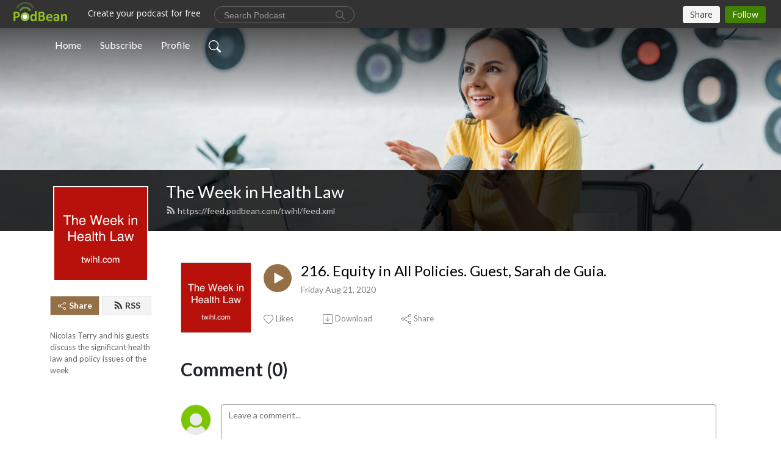

--- FILE ---
content_type: application/javascript; charset=UTF-8
request_url: https://www.podbean.com/cdn-cgi/challenge-platform/h/b/scripts/jsd/8328113056b1/main.js?
body_size: 4672
content:
window._cf_chl_opt={JHZX9:'b'};~function(E3,g,a,e,f,B,x,i){E3=N,function(P,v,Ez,E2,J,G){for(Ez={P:468,v:379,J:456,G:471,T:465,M:395,A:365,n:361,Q:435,V:367,I:362,k:353,o:386},E2=N,J=P();!![];)try{if(G=parseInt(E2(Ez.P))/1*(-parseInt(E2(Ez.v))/2)+parseInt(E2(Ez.J))/3*(parseInt(E2(Ez.G))/4)+parseInt(E2(Ez.T))/5*(parseInt(E2(Ez.M))/6)+-parseInt(E2(Ez.A))/7+parseInt(E2(Ez.n))/8*(-parseInt(E2(Ez.Q))/9)+-parseInt(E2(Ez.V))/10*(-parseInt(E2(Ez.I))/11)+parseInt(E2(Ez.k))/12*(-parseInt(E2(Ez.o))/13),G===v)break;else J.push(J.shift())}catch(T){J.push(J.shift())}}(E,744055),g=this||self,a=g[E3(422)],e={},e[E3(416)]='o',e[E3(368)]='s',e[E3(448)]='u',e[E3(363)]='z',e[E3(429)]='n',e[E3(372)]='I',e[E3(443)]='b',f=e,g[E3(380)]=function(P,J,G,T,ET,EG,EL,E8,A,Q,V,I,o,U){if(ET={P:378,v:412,J:447,G:412,T:383,M:390,A:440,n:390,Q:356,V:371,I:375,k:453,o:441},EG={P:404,v:375,J:397},EL={P:462,v:464,J:407,G:459},E8=E3,null===J||J===void 0)return T;for(A=d(J),P[E8(ET.P)][E8(ET.v)]&&(A=A[E8(ET.J)](P[E8(ET.P)][E8(ET.G)](J))),A=P[E8(ET.T)][E8(ET.M)]&&P[E8(ET.A)]?P[E8(ET.T)][E8(ET.n)](new P[(E8(ET.A))](A)):function(D,E9,S){for(E9=E8,D[E9(EG.P)](),S=0;S<D[E9(EG.v)];D[S]===D[S+1]?D[E9(EG.J)](S+1,1):S+=1);return D}(A),Q='nAsAaAb'.split('A'),Q=Q[E8(ET.Q)][E8(ET.V)](Q),V=0;V<A[E8(ET.I)];I=A[V],o=c(P,J,I),Q(o)?(U=o==='s'&&!P[E8(ET.k)](J[I]),E8(ET.o)===G+I?M(G+I,o):U||M(G+I,J[I])):M(G+I,o),V++);return T;function M(D,S,E7){E7=N,Object[E7(EL.P)][E7(EL.v)][E7(EL.J)](T,S)||(T[S]=[]),T[S][E7(EL.G)](D)}},B=E3(426)[E3(436)](';'),x=B[E3(356)][E3(371)](B),g[E3(357)]=function(P,v,EA,EE,J,G,T,M){for(EA={P:360,v:375,J:375,G:370,T:459,M:472},EE=E3,J=Object[EE(EA.P)](v),G=0;G<J[EE(EA.v)];G++)if(T=J[G],'f'===T&&(T='N'),P[T]){for(M=0;M<v[J[G]][EE(EA.J)];-1===P[T][EE(EA.G)](v[J[G]][M])&&(x(v[J[G]][M])||P[T][EE(EA.T)]('o.'+v[J[G]][M])),M++);}else P[T]=v[J[G]][EE(EA.M)](function(A){return'o.'+A})},i=function(Eb,El,Ey,ES,ED,Es,J,G,T){return Eb={P:437,v:405},El={P:400,v:400,J:459,G:406,T:400,M:394,A:459,n:394},Ey={P:375},ES={P:385},ED={P:375,v:394,J:462,G:464,T:407,M:464,A:407,n:462,Q:385,V:459,I:459,k:459,o:400,U:400,m:407,D:459,S:385,y:459,l:459,b:406},Es=E3,J=String[Es(Eb.P)],G={'h':function(M,Eu){return Eu={P:454,v:394},null==M?'':G.g(M,6,function(A,Ec){return Ec=N,Ec(Eu.P)[Ec(Eu.v)](A)})},'g':function(M,A,Q,Ed,V,I,o,U,D,S,y,F,j,Y,R,K,E0,E1){if(Ed=Es,null==M)return'';for(I={},o={},U='',D=2,S=3,y=2,F=[],j=0,Y=0,R=0;R<M[Ed(ED.P)];R+=1)if(K=M[Ed(ED.v)](R),Object[Ed(ED.J)][Ed(ED.G)][Ed(ED.T)](I,K)||(I[K]=S++,o[K]=!0),E0=U+K,Object[Ed(ED.J)][Ed(ED.M)][Ed(ED.A)](I,E0))U=E0;else{if(Object[Ed(ED.n)][Ed(ED.G)][Ed(ED.T)](o,U)){if(256>U[Ed(ED.Q)](0)){for(V=0;V<y;j<<=1,Y==A-1?(Y=0,F[Ed(ED.V)](Q(j)),j=0):Y++,V++);for(E1=U[Ed(ED.Q)](0),V=0;8>V;j=E1&1|j<<1,A-1==Y?(Y=0,F[Ed(ED.I)](Q(j)),j=0):Y++,E1>>=1,V++);}else{for(E1=1,V=0;V<y;j=E1|j<<1.32,A-1==Y?(Y=0,F[Ed(ED.I)](Q(j)),j=0):Y++,E1=0,V++);for(E1=U[Ed(ED.Q)](0),V=0;16>V;j=1.27&E1|j<<1.72,A-1==Y?(Y=0,F[Ed(ED.k)](Q(j)),j=0):Y++,E1>>=1,V++);}D--,D==0&&(D=Math[Ed(ED.o)](2,y),y++),delete o[U]}else for(E1=I[U],V=0;V<y;j=E1&1|j<<1.91,Y==A-1?(Y=0,F[Ed(ED.V)](Q(j)),j=0):Y++,E1>>=1,V++);U=(D--,0==D&&(D=Math[Ed(ED.U)](2,y),y++),I[E0]=S++,String(K))}if(''!==U){if(Object[Ed(ED.J)][Ed(ED.G)][Ed(ED.m)](o,U)){if(256>U[Ed(ED.Q)](0)){for(V=0;V<y;j<<=1,Y==A-1?(Y=0,F[Ed(ED.D)](Q(j)),j=0):Y++,V++);for(E1=U[Ed(ED.S)](0),V=0;8>V;j=j<<1.54|1&E1,A-1==Y?(Y=0,F[Ed(ED.k)](Q(j)),j=0):Y++,E1>>=1,V++);}else{for(E1=1,V=0;V<y;j=E1|j<<1,Y==A-1?(Y=0,F[Ed(ED.D)](Q(j)),j=0):Y++,E1=0,V++);for(E1=U[Ed(ED.Q)](0),V=0;16>V;j=E1&1|j<<1,A-1==Y?(Y=0,F[Ed(ED.y)](Q(j)),j=0):Y++,E1>>=1,V++);}D--,D==0&&(D=Math[Ed(ED.U)](2,y),y++),delete o[U]}else for(E1=I[U],V=0;V<y;j=j<<1.02|E1&1.93,Y==A-1?(Y=0,F[Ed(ED.I)](Q(j)),j=0):Y++,E1>>=1,V++);D--,D==0&&y++}for(E1=2,V=0;V<y;j=j<<1.43|1.51&E1,Y==A-1?(Y=0,F[Ed(ED.l)](Q(j)),j=0):Y++,E1>>=1,V++);for(;;)if(j<<=1,A-1==Y){F[Ed(ED.k)](Q(j));break}else Y++;return F[Ed(ED.b)]('')},'j':function(M,EB){return EB=Es,null==M?'':''==M?null:G.i(M[EB(Ey.P)],32768,function(A,Ex){return Ex=EB,M[Ex(ES.P)](A)})},'i':function(M,A,Q,EZ,V,I,o,U,D,S,y,F,j,Y,R,K,E1,E0){for(EZ=Es,V=[],I=4,o=4,U=3,D=[],F=Q(0),j=A,Y=1,S=0;3>S;V[S]=S,S+=1);for(R=0,K=Math[EZ(El.P)](2,2),y=1;K!=y;E0=j&F,j>>=1,0==j&&(j=A,F=Q(Y++)),R|=y*(0<E0?1:0),y<<=1);switch(R){case 0:for(R=0,K=Math[EZ(El.P)](2,8),y=1;K!=y;E0=F&j,j>>=1,0==j&&(j=A,F=Q(Y++)),R|=(0<E0?1:0)*y,y<<=1);E1=J(R);break;case 1:for(R=0,K=Math[EZ(El.v)](2,16),y=1;y!=K;E0=F&j,j>>=1,0==j&&(j=A,F=Q(Y++)),R|=y*(0<E0?1:0),y<<=1);E1=J(R);break;case 2:return''}for(S=V[3]=E1,D[EZ(El.J)](E1);;){if(Y>M)return'';for(R=0,K=Math[EZ(El.v)](2,U),y=1;K!=y;E0=F&j,j>>=1,j==0&&(j=A,F=Q(Y++)),R|=(0<E0?1:0)*y,y<<=1);switch(E1=R){case 0:for(R=0,K=Math[EZ(El.v)](2,8),y=1;K!=y;E0=j&F,j>>=1,0==j&&(j=A,F=Q(Y++)),R|=(0<E0?1:0)*y,y<<=1);V[o++]=J(R),E1=o-1,I--;break;case 1:for(R=0,K=Math[EZ(El.v)](2,16),y=1;K!=y;E0=j&F,j>>=1,j==0&&(j=A,F=Q(Y++)),R|=(0<E0?1:0)*y,y<<=1);V[o++]=J(R),E1=o-1,I--;break;case 2:return D[EZ(El.G)]('')}if(0==I&&(I=Math[EZ(El.T)](2,U),U++),V[E1])E1=V[E1];else if(E1===o)E1=S+S[EZ(El.M)](0);else return null;D[EZ(El.A)](E1),V[o++]=S+E1[EZ(El.n)](0),I--,S=E1,0==I&&(I=Math[EZ(El.P)](2,U),U++)}}},T={},T[Es(Eb.v)]=G.h,T}(),C();function X(P,Eq,EH){return Eq={P:424},EH=E3,Math[EH(Eq.P)]()<P}function s(P,v,EO,E4){return EO={P:438,v:438,J:462,G:366,T:407,M:370,A:466},E4=E3,v instanceof P[E4(EO.P)]&&0<P[E4(EO.v)][E4(EO.J)][E4(EO.G)][E4(EO.T)](v)[E4(EO.M)](E4(EO.A))}function N(H,P,v){return v=E(),N=function(J,g,a){return J=J-352,a=v[J],a},N(H,P)}function z(P,v,Ek,Er,Ew,EI,EJ,J,G,T){Ek={P:355,v:474,J:415,G:460,T:439,M:428,A:420,n:415,Q:392,V:377,I:473,k:388,o:458,U:430,m:409,D:401,S:401,y:450,l:401,b:450,F:399,j:405,Y:423},Er={P:470},Ew={P:467,v:467,J:425,G:352},EI={P:388},EJ=E3,J=g[EJ(Ek.P)],console[EJ(Ek.v)](g[EJ(Ek.J)]),G=new g[(EJ(Ek.G))](),G[EJ(Ek.T)](EJ(Ek.M),EJ(Ek.A)+g[EJ(Ek.n)][EJ(Ek.Q)]+EJ(Ek.V)+J.r),J[EJ(Ek.I)]&&(G[EJ(Ek.k)]=5e3,G[EJ(Ek.o)]=function(Eg){Eg=EJ,v(Eg(EI.P))}),G[EJ(Ek.U)]=function(Ea){Ea=EJ,G[Ea(Ew.P)]>=200&&G[Ea(Ew.v)]<300?v(Ea(Ew.J)):v(Ea(Ew.G)+G[Ea(Ew.v)])},G[EJ(Ek.m)]=function(Ee){Ee=EJ,v(Ee(Er.P))},T={'t':W(),'lhr':a[EJ(Ek.D)]&&a[EJ(Ek.S)][EJ(Ek.y)]?a[EJ(Ek.l)][EJ(Ek.b)]:'','api':J[EJ(Ek.I)]?!![]:![],'payload':P},G[EJ(Ek.F)](i[EJ(Ek.j)](JSON[EJ(Ek.Y)](T)))}function h(EV,Ev,P,v,J){return EV={P:410,v:419},Ev=E3,P=3600,v=W(),J=Math[Ev(EV.P)](Date[Ev(EV.v)]()/1e3),J-v>P?![]:!![]}function O(G,T,EU,Ef,M,A,n,Q,V,I,k,o){if(EU={P:442,v:444,J:355,G:420,T:415,M:392,A:417,n:411,Q:460,V:439,I:428,k:388,o:458,U:434,m:382,D:384,S:455,y:445,l:415,b:374,F:393,j:415,Y:396,R:446,K:358,E0:398,E1:451,Eu:399,Em:405},Ef=E3,!X(.01))return![];A=(M={},M[Ef(EU.P)]=G,M[Ef(EU.v)]=T,M);try{n=g[Ef(EU.J)],Q=Ef(EU.G)+g[Ef(EU.T)][Ef(EU.M)]+Ef(EU.A)+n.r+Ef(EU.n),V=new g[(Ef(EU.Q))](),V[Ef(EU.V)](Ef(EU.I),Q),V[Ef(EU.k)]=2500,V[Ef(EU.o)]=function(){},I={},I[Ef(EU.U)]=g[Ef(EU.T)][Ef(EU.m)],I[Ef(EU.D)]=g[Ef(EU.T)][Ef(EU.S)],I[Ef(EU.y)]=g[Ef(EU.l)][Ef(EU.b)],I[Ef(EU.F)]=g[Ef(EU.j)][Ef(EU.Y)],k=I,o={},o[Ef(EU.R)]=A,o[Ef(EU.K)]=k,o[Ef(EU.E0)]=Ef(EU.E1),V[Ef(EU.Eu)](i[Ef(EU.Em)](o))}catch(U){}}function L(J,G,N0,Et,T,M,A){if(N0={P:391,v:473,J:425,G:398,T:449,M:354,A:381,n:387,Q:398,V:449,I:444,k:452,o:381},Et=E3,T=Et(N0.P),!J[Et(N0.v)])return;G===Et(N0.J)?(M={},M[Et(N0.G)]=T,M[Et(N0.T)]=J.r,M[Et(N0.M)]=Et(N0.J),g[Et(N0.A)][Et(N0.n)](M,'*')):(A={},A[Et(N0.Q)]=T,A[Et(N0.V)]=J.r,A[Et(N0.M)]=Et(N0.I),A[Et(N0.k)]=G,g[Et(N0.o)][Et(N0.n)](A,'*'))}function E(N1){return N1='removeChild,ontimeout,push,XMLHttpRequest,addEventListener,prototype,readyState,hasOwnProperty,3265oTONjA,[native code],status,9598sBojev,DOMContentLoaded,xhr-error,4523556euPLau,map,api,log,body,http-code:,493104ydrQGL,event,__CF$cv$params,includes,RgkH4,chctx,onreadystatechange,keys,6372688FfwAjt,7447KoPudc,symbol,error on cf_chl_props,1460809ZWBKZL,toString,13110llYXOo,string,isArray,indexOf,bind,bigint,tabIndex,GCBp7,length,catch,/jsd/oneshot/8328113056b1/0.10284842806338397:1765974134:_4WY07ZTJjrRoB-l4O7oemDcXSD4y3i_4d0fd-Rfhlw/,Object,254AlerYF,MViqS9,parent,yEyS4,Array,chlApiUrl,charCodeAt,104tXqSYW,postMessage,timeout,display: none,from,cloudflare-invisible,JHZX9,chlApiClientVersion,charAt,11748AgwEFx,bclI3,splice,source,send,pow,location,contentDocument,clientInformation,sort,MMbBtWpMMkvE,join,call,contentWindow,onerror,floor,/invisible/jsd,getOwnPropertyNames,function,iframe,_cf_chl_opt,object,/b/ov1/0.10284842806338397:1765974134:_4WY07ZTJjrRoB-l4O7oemDcXSD4y3i_4d0fd-Rfhlw/,appendChild,now,/cdn-cgi/challenge-platform/h/,getPrototypeOf,document,stringify,random,success,_cf_chl_opt;rQbOs9;FWcIT6;RUfN6;gRZD9;Fitf5;ibAjX2;QFoQ3;kwZxu3;jpPe1;CSKE5;KoKpn7;muAo0;DafBR6;MViqS9;RgkH4;nKFwJ3;hKnz6,createElement,POST,number,onload,navigator,style,loading,chlApiSitekey,9lkUocw,split,fromCharCode,Function,open,Set,d.cookie,msg,boolean,error,chlApiRumWidgetAgeMs,errorInfoObject,concat,undefined,sid,href,jsd,detail,isNaN,pgkbtxTwMQDWK91hG80cP5-Vd4FUzX2OZmLEueCAH6ynSvlNRiYaIfsBjo$Jr+q73,lEJE0,3RKbFGL'.split(','),E=function(){return N1},E()}function W(EQ,EP,P){return EQ={P:355,v:410},EP=E3,P=g[EP(EQ.P)],Math[EP(EQ.v)](+atob(P.t))}function d(P,EC,E6,v){for(EC={P:447,v:360,J:421},E6=E3,v=[];null!==P;v=v[E6(EC.P)](Object[E6(EC.v)](P)),P=Object[E6(EC.J)](P));return v}function Z(En,EN,J,G,T,M,A){EN=(En={P:427,v:414,J:432,G:389,T:373,M:475,A:418,n:408,Q:403,V:431,I:402,k:475,o:457},E3);try{return J=a[EN(En.P)](EN(En.v)),J[EN(En.J)]=EN(En.G),J[EN(En.T)]='-1',a[EN(En.M)][EN(En.A)](J),G=J[EN(En.n)],T={},T=MViqS9(G,G,'',T),T=MViqS9(G,G[EN(En.Q)]||G[EN(En.V)],'n.',T),T=MViqS9(G,J[EN(En.I)],'d.',T),a[EN(En.k)][EN(En.o)](J),M={},M.r=T,M.e=null,M}catch(n){return A={},A.r={},A.e=n,A}}function C(EK,ER,Ej,EX,P,v,J,G,T){if(EK={P:355,v:473,J:463,G:433,T:461,M:461,A:469,n:359},ER={P:463,v:433,J:359},Ej={P:364},EX=E3,P=g[EX(EK.P)],!P)return;if(!h())return;(v=![],J=P[EX(EK.v)]===!![],G=function(EW,M){if(EW=EX,!v){if(v=!![],!h())return;M=Z(),z(M.r,function(A){L(P,A)}),M.e&&O(EW(Ej.P),M.e)}},a[EX(EK.J)]!==EX(EK.G))?G():g[EX(EK.T)]?a[EX(EK.M)](EX(EK.A),G):(T=a[EX(EK.n)]||function(){},a[EX(EK.n)]=function(Eh){Eh=EX,T(),a[Eh(ER.P)]!==Eh(ER.v)&&(a[Eh(ER.J)]=T,G())})}function c(P,v,J,Ep,E5,G){E5=(Ep={P:376,v:383,J:369,G:383,T:413},E3);try{return v[J][E5(Ep.P)](function(){}),'p'}catch(T){}try{if(v[J]==null)return v[J]===void 0?'u':'x'}catch(M){return'i'}return P[E5(Ep.v)][E5(Ep.J)](v[J])?'a':v[J]===P[E5(Ep.G)]?'p5':v[J]===!0?'T':v[J]===!1?'F':(G=typeof v[J],E5(Ep.T)==G?s(P,v[J])?'N':'f':f[G]||'?')}}()

--- FILE ---
content_type: text/plain
request_url: https://www.google-analytics.com/j/collect?v=1&_v=j102&a=1490157525&t=pageview&_s=1&dl=https%3A%2F%2Ftwihl.podbean.com%2Fe%2F216-equity-in-all-policies-guest-sarah-de-guia%2F&ul=en-us%40posix&dt=216.%20Equity%20in%20All%20Policies.%20Guest%2C%20Sarah%20de%20Guia.%20%7C%20The%20Week%20in%20Health%20Law&sr=1280x720&vp=1280x720&_u=IEBAAEABAAAAACAAI~&jid=566221296&gjid=405054914&cid=994458658.1765974900&tid=UA-89158886-1&_gid=157438384.1765974900&_r=1&_slc=1&z=1427302141
body_size: -451
content:
2,cG-RNGY1DZDZ7